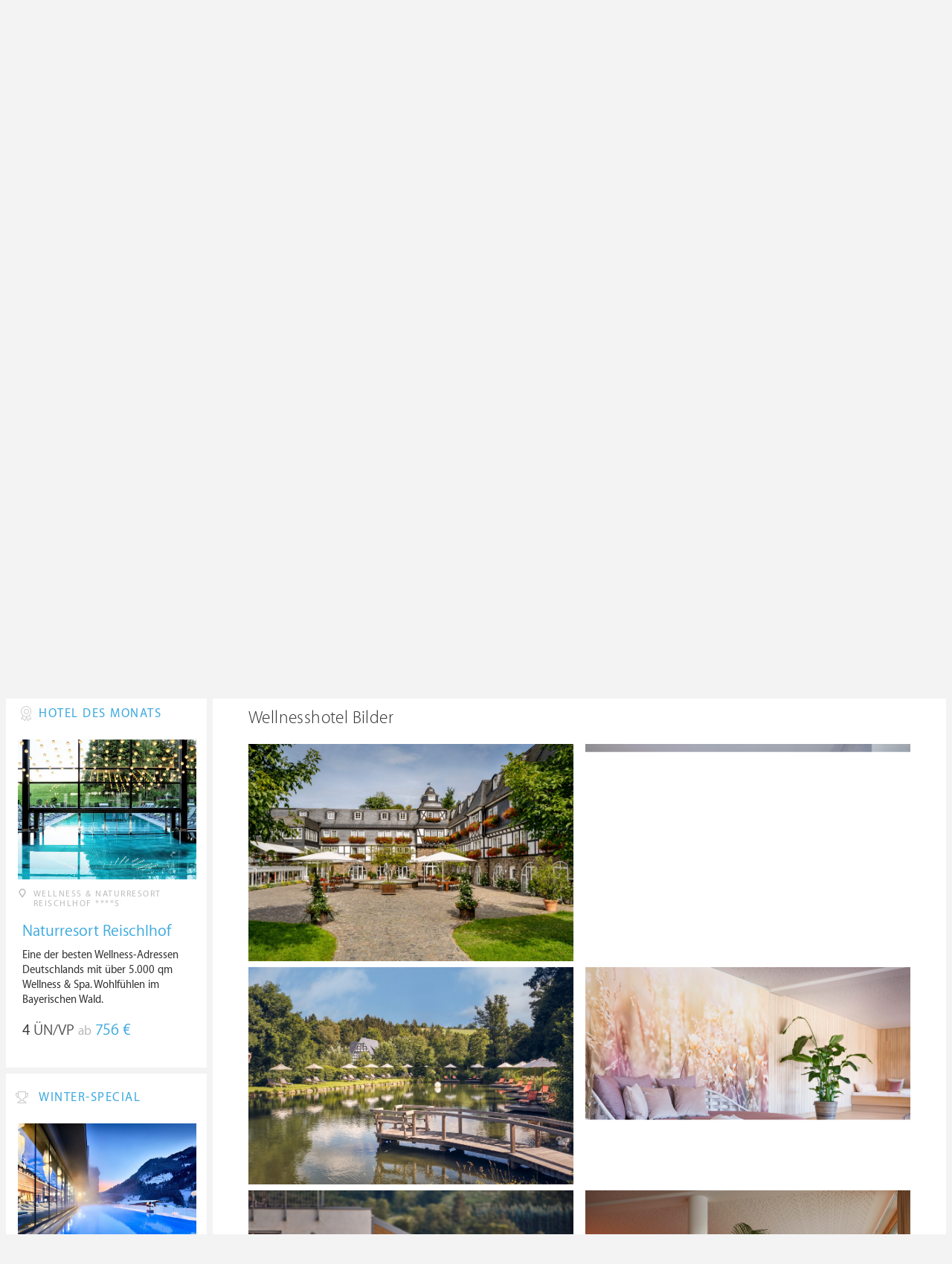

--- FILE ---
content_type: text/html; charset=UTF-8
request_url: https://ch.wellness-heaven.de/wellnesshotel/wellnesshotel-deimann/galerie/
body_size: 11519
content:

<!DOCTYPE html>
<!--[if lt IE 7]>      <html class="no-js lt-ie9 lt-ie8 lt-ie7"> <![endif]-->
<!--[if IE 7]>         <html class="no-js lt-ie9 lt-ie8"> <![endif]-->
<!--[if IE 8]>         <html class="no-js lt-ie9"> <![endif]-->
<!--[if gt IE 8]><!--> 
<html class="no-js" lang="de"> <!--<![endif]-->
  
  <head>
  

<title>Romantik- & Wellnesshotel Deimann » Bilder vom Wellnesshotel</title>
<meta name="description" content="Romantik- & Wellnesshotel Deimann » Bilder vom Wellnesshotel » Schmallenberg » Nordrhein-Westfalen » Deutschland. Detaillierte Wellness Testberichte & Hotel-Bewertungen für den Wellnessurlaub oder ein Wellness Wochenende.">
<meta charset="utf-8">
<meta name="referrer" content="origin">
<meta name="robots" content="index,follow"><base href="https://ch.wellness-heaven.de/" />
<link rel="alternate" hreflang="de" href="https://www.wellness-heaven.de/wellnesshotel/wellnesshotel-deimann/galerie/" />
<link rel="alternate" hreflang="de-CH" href="https://ch.wellness-heaven.de/wellnesshotel/wellnesshotel-deimann/galerie/" />
<link rel="alternate" hreflang="de-AT" href="https://at.wellness-heaven.de/wellnesshotel/wellnesshotel-deimann/galerie/" />
<meta name="viewport" content="width=device-width, initial-scale=1">

	<link rel="stylesheet" href="/css/normalize.min.css">
	<link rel="stylesheet" href="/min/?g=pluginscss">
	<link rel="stylesheet" href="/min/?g=maincss">
    
    <script src="/min/?g=mainjs"></script>
    
<script type="text/javascript">var keyerl = 'AIzaSyCe0pQFa6mU8WzPVd_mgMOMYQewjYtnHBU';</script><script>createCookie('tt','1','30');</script>    
 
	
	<script type="application/ld+json">
	{
  	"@context" : "https://schema.org",
  	"@type" : "WebSite",
  	"name" : "Wellness Heaven",
  	"alternateName" : "Wellness Heaven Hotel Guide",
  	"url" : "https://www.wellness-heaven.de"
	}
	</script>
	<script type="application/ld+json">
    {
      "@context": "https://schema.org",
      "@type": "Organization",
      "url": "https://www.wellness-heaven.de",
      "logo": "https://www.wellness-heaven.de/img/logo.svg"
    }
    </script>
    
    <link rel="icon" href="/favi/favicon.ico">
    <link rel="icon" type="image/png" href="/favi/favicon-32x32.png" sizes="32x32">
    <link rel="icon" type="image/png" href="/favi/favicon-96x96.png" sizes="96x96">
    <link rel="apple-touch-icon" sizes="57x57" href="/favi/apple-touch-icon-57x57.png">
    <link rel="apple-touch-icon" sizes="60x60" href="/favi/apple-touch-icon-60x60.png">
    <link rel="apple-touch-icon" sizes="72x72" href="/favi/apple-touch-icon-72x72.png">
    <link rel="apple-touch-icon" sizes="76x76" href="/favi/apple-touch-icon-76x76.png">
    <link rel="apple-touch-icon" sizes="114x114" href="/favi/apple-touch-icon-114x114.png">
    <link rel="apple-touch-icon" sizes="120x120" href="/favi/apple-touch-icon-120x120.png">
    <link rel="apple-touch-icon" sizes="152x152" href="/favi/apple-touch-icon-152x152.png">
    <link rel="apple-touch-icon" sizes="180x180" href="/favi/apple-touch-icon-180x180.png">
    <link rel="manifest" href="/favi/manifest.json">
    <meta name="msapplication-TileColor" content="#ffffff">
    <meta name="msapplication-TileImage" content="/favi/mstile-144x144.png">
    <meta name="theme-color" content="#ffffff">

    <!--[if lt IE 9]>
        <script src="//html5shiv.googlecode.com/svn/trunk/html5.js"></script>
        <script>window.html5 || document.write('<script src="js/vendor/html5shiv.js"><\/script>')</script>
    <![endif]-->


<meta property="og:image" content="/img/logo.svg"/><meta property="og:title" content="Romantik- & Wellnesshotel Deimann » Bilder vom Wellnesshotel" />
</head>

<body>
    <!--[if lt IE 7]>
      <p class="browsehappy">You are using an <strong>outdated</strong> browser. Please <a href="https://browsehappy.com/">upgrade your browser</a> to improve your experience.</p>
    <![endif]-->


<style>#preLoader{position:fixed;left:0;top:0;right:0;bottom:0;background:rgba(255,255,255,.99);z-index:100500}.preloader-double-torus,.preloader-wrap,.preloader-wrap img{position:absolute;left:0;top:0;bottom:0;right:0;margin:auto}.preloader-double-torus,.preloader-wrap{height:110px;width:110px}.preloader-wrap img{height:70px;width:70px}.preloader-double-torus{border:9px double;border-radius:50%;border-color:rgba(62,170,223,.65) #3eaadf;animation:preloader-spin 570ms infinite linear;-o-animation:preloader-spin 570ms infinite linear;-ms-animation:preloader-spin 570ms infinite linear;-webkit-animation:preloader-spin 570ms infinite linear;-moz-animation:preloader-spin 570ms infinite linear}@keyframes preloader-spin{100%{transform:rotate(360deg)}}@-o-keyframes preloader-spin{100%{-o-transform:rotate(360deg);transform:rotate(360deg)}}@-ms-keyframes preloader-spin{100%{-ms-transform:rotate(360deg);transform:rotate(360deg)}}@-webkit-keyframes preloader-spin{100%{-webkit-transform:rotate(360deg);transform:rotate(360deg)}}@-moz-keyframes preloader-spin{100%{-moz-transform:rotate(360deg);transform:rotate(360deg)}}
</style>

<div id="preLoader">
<div class="preloader-wrap">
  <img src="/img/logo-cloud.svg">
  <div class="preloader-double-torus"></div>
</div>
</div>

    <div id="main">
      <header id="header">
        <div class="main-container">
          <a href="/" class="logo"><img src="/img/logo.svg" alt="Wellness Heaven Logo" class="logosvg"></a>
          <a href="/" id="mob-btn"><div class="menu-burger"><span></span></div></a>

          <nav class="header-menu clearfix">
            <ul class="f-left">
              <li>
                <a href="#">Wellnesshotels <span class="icon-arrow-down-small"></span></a>

                <div class="dropdown">
                  <ul>
                  	<li><a href="/karte/">Wellnesshotel Karte</a></li>
                    <li><a href="/awards/">Wellness Heaven Awards</a></li> 
                    <li><a href="/hotelbewertung/wellness-spa/">Die besten Wellnesshotels</a></li>
                    <li><a href="/wellness/personalisierte-suche/">Personalisierte Hotelsuche</a></li> 
                    <li><a href="/wellness-angebote/top/">Wellness Angebote</a></li> 
                    <li><a href="/wellness/pressemeldungen/">Presse</a></li>
                    <li><a href="/wellness/wellness-gewinnspiel/">Gewinnspiel</a></li>
                    
                  </ul>
                </div>
              </li>
              <li>
                <a href="#">Hotelbewertungen <span class="icon-arrow-down-small"></span></a>

                <div class="dropdown">
                  <ul>
                    <li><a href="/wellness/testbericht-kriterien/">Test-Kriterien</a></li>
                    <li><a href="/wellness/bewertungsalgorithmus/">Bewertungs-Algorithmus</a></li>
                    <li><a href="/wellness/testbericht-experten/">Hoteltester</a></li>
                    <li><a href="/magazin/">Magazin</a></li>
                    <li><a href="/wellness/hoteltesterin-kolumne/">Hoteltesterin Kolumne</a></li>
                    <li><a href="/wellness/wellnessfuehrer-willkommen/">Wellness Heaven</a></li>
                    <li><a href="/wellness/testbericht-philosophie/">Philosophie</a></li>
                    <li><a href="/wellness/listing-varianten/">Listing Varianten</a></li>
                  </ul>
                </div>
              </li>
            </ul>

            <a href="#" id="search-btn"><span class="icon-search"></span></a>

            <div class="f-right" id="searchbox">
              <input id="search" type="text" placeholder="Suche"/>
              <span class="icon-search"></span>
              <a href="#" class="close"><span class="icon-close"></span></a>
                <div id="search-prompter" class="search-prompter"></div>
              </div>

              <div class="f-right like-box-container">
                <a href="#" class="like-block"><i class="icon-heart-full"></i><span id="likeCount">0</span></a>

                <div class="likebox-dropdown" style="display:none;">
                  <div class="likebox-wrap mCustomScrollbar " style="display:none;">
                    <a href="/wellness/merkzettel/" class="btn btn-blue-full">
                      <span class="icon-plane"></span>Anfrage an alle
                    </a>
                    <div class="ui-likebox-msg">Ihre Favoriten-Liste ist leer.</div>
                    <ul id="likeBox" class="ui-autocomplete ui-menu">
                      <li class="ui-hotels-title" style="display:none">
                        <span class="cati">Hotels</span>
                        <span class="cati" id="hotelsCount"></span>
                      </li>
                      <li id="uiHotelsList"></li>

                      <li class="ui-angebote-title" style="display:none">
                        <span class="cati">Angebote</span>
                        <span class="cati" id="angeboteCont"></span>
                      </li>
                      <li id="uiAngeboteList"></li>
                    </ul>
                  </div>
                </div>

              </div> <!-- .like-box-container -->

            </div>
          </nav>
        </div>
      </header><!--END Eheader-->


<div class="main-slider-wrap">

<div class="likerswipe">
<a href="#menu" id="menu-link-btn"><span class="icon-menu"></span> Infos</a>
<div class="cont"><a href="#" class="like slideLike" data-id="h595"><span class="icon-heart"></span></a></div>
</div>

<div id="swipero" class="swiper mainswiper">
<div class="swiper-wrapper">    

<div class="swiper-slide">
<img class="swiper-lazy" data-src="https://www.wellness-heaven.de/guide/wellnesshotel-deimann/wellnesshotel-deimann_gr.jpg" alt="Romantik- & Wellnesshotel Deimann Bilder | Bild 1">
<div class="swiper-lazy-preloader swiper-lazy-preloader-white"></div>
</div>

<div class="swiper-slide">
<img class="swiper-lazy" data-src="https://www.wellness-heaven.de/guide/wellnesshotel-deimann/data/image/wellnesshotel-deimann-640aea10a1b70.jpeg" alt="Romantik- & Wellnesshotel Deimann Bilder | Bild 2">
<div class="swiper-lazy-preloader swiper-lazy-preloader-white"></div>
</div>

<div class="swiper-slide">
<img class="swiper-lazy" data-src="https://www.wellness-heaven.de/guide/wellnesshotel-deimann/data/image/wellnesshotel-deimann-60caf73fa3672.jpeg" alt="Romantik- & Wellnesshotel Deimann Bilder | Bild 3">
<div class="swiper-lazy-preloader swiper-lazy-preloader-white"></div>
</div>

<div class="swiper-slide">
<img class="swiper-lazy" data-src="https://www.wellness-heaven.de/guide/wellnesshotel-deimann/data/image/wellnesshotel-deimann-68678a979f2a5.jpeg" alt="Romantik- & Wellnesshotel Deimann Bilder | Bild 4">
<div class="swiper-lazy-preloader swiper-lazy-preloader-white"></div>
</div>

<div class="swiper-slide">
<img class="swiper-lazy" data-src="https://www.wellness-heaven.de/guide/wellnesshotel-deimann/data/image/wellnesshotel-deimann-640ae9ec6c2d5.jpeg" alt="Romantik- & Wellnesshotel Deimann Bilder | Bild 5">
<div class="swiper-lazy-preloader swiper-lazy-preloader-white"></div>
</div>

<div class="swiper-slide">
<img class="swiper-lazy" data-src="https://www.wellness-heaven.de/guide/wellnesshotel-deimann/data/image/wellnesshotel-deimann-68678c18ef7b3.jpeg" alt="Romantik- & Wellnesshotel Deimann Bilder | Bild 6">
<div class="swiper-lazy-preloader swiper-lazy-preloader-white"></div>
</div>

<div class="swiper-slide">
<img class="swiper-lazy" data-src="https://www.wellness-heaven.de/guide/wellnesshotel-deimann/data/image/wellnesshotel-deimann-640ae9ec5fa0c.jpeg" alt="Romantik- & Wellnesshotel Deimann Bilder | Bild 7">
<div class="swiper-lazy-preloader swiper-lazy-preloader-white"></div>
</div>

<div class="swiper-slide">
<img class="swiper-lazy" data-src="https://www.wellness-heaven.de/guide/wellnesshotel-deimann/data/image/wellnesshotel-deimann-640aea0159911.jpeg" alt="Romantik- & Wellnesshotel Deimann Bilder | Bild 8">
<div class="swiper-lazy-preloader swiper-lazy-preloader-white"></div>
</div>

<div class="swiper-slide">
<img class="swiper-lazy" data-src="https://www.wellness-heaven.de/guide/wellnesshotel-deimann/data/image/wellnesshotel-deimann-5bbc84873f36d.jpeg" alt="Romantik- & Wellnesshotel Deimann Bilder | Bild 9">
<div class="swiper-lazy-preloader swiper-lazy-preloader-white"></div>
</div>

<div class="swiper-slide">
<img class="swiper-lazy" data-src="https://www.wellness-heaven.de/guide/wellnesshotel-deimann/data/image/wellnesshotel-deimann-685e70d1ef968.jpeg" alt="Romantik- & Wellnesshotel Deimann Bilder | Bild 10">
<div class="swiper-lazy-preloader swiper-lazy-preloader-white"></div>
</div>

<div class="swiper-slide">
<img class="swiper-lazy" data-src="https://www.wellness-heaven.de/guide/wellnesshotel-deimann/data/image/wellnesshotel-deimann-5a4cf95b44103.jpeg" alt="Romantik- & Wellnesshotel Deimann Bilder | Bild 11">
<div class="swiper-lazy-preloader swiper-lazy-preloader-white"></div>
</div>

<div class="swiper-slide">
<img class="swiper-lazy" data-src="https://www.wellness-heaven.de/guide/wellnesshotel-deimann/data/image/wellnesshotel-deimann-640ae9f4eef20.jpeg" alt="Romantik- & Wellnesshotel Deimann Bilder | Bild 12">
<div class="swiper-lazy-preloader swiper-lazy-preloader-white"></div>
</div>

<div class="swiper-slide">
<img class="swiper-lazy" data-src="https://www.wellness-heaven.de/guide/wellnesshotel-deimann/data/image/wellnesshotel-deimann-60caf78e8a49b.jpeg" alt="Romantik- & Wellnesshotel Deimann Bilder | Bild 13">
<div class="swiper-lazy-preloader swiper-lazy-preloader-white"></div>
</div>

<div class="swiper-slide">
<img class="swiper-lazy" data-src="https://www.wellness-heaven.de/guide/wellnesshotel-deimann/data/image/wellnesshotel-deimann-68678cb8687c6.jpeg" alt="Romantik- & Wellnesshotel Deimann Bilder | Bild 14">
<div class="swiper-lazy-preloader swiper-lazy-preloader-white"></div>
</div>

<div class="swiper-slide">
<img class="swiper-lazy" data-src="https://www.wellness-heaven.de/guide/wellnesshotel-deimann/data/image/wellnesshotel-deimann-5d82407175c8b.jpeg" alt="Romantik- & Wellnesshotel Deimann Bilder | Bild 15">
<div class="swiper-lazy-preloader swiper-lazy-preloader-white"></div>
</div>

<div class="swiper-slide">
<img class="swiper-lazy" data-src="https://www.wellness-heaven.de/guide/wellnesshotel-deimann/data/image/wellnesshotel-deimann-5a4cf95aaf4ee.jpeg" alt="Romantik- & Wellnesshotel Deimann Bilder | Bild 16">
<div class="swiper-lazy-preloader swiper-lazy-preloader-white"></div>
</div>

<div class="swiper-slide">
<img class="swiper-lazy" data-src="https://www.wellness-heaven.de/guide/wellnesshotel-deimann/data/image/wellnesshotel-deimann-5bbc86e6c6e44.jpeg" alt="Romantik- & Wellnesshotel Deimann Bilder | Bild 17">
<div class="swiper-lazy-preloader swiper-lazy-preloader-white"></div>
</div>

<div class="swiper-slide">
<img class="swiper-lazy" data-src="https://www.wellness-heaven.de/guide/wellnesshotel-deimann/data/image/wellnesshotel-deimann-65a69be35a097.jpeg" alt="Romantik- & Wellnesshotel Deimann Bilder | Bild 18">
<div class="swiper-lazy-preloader swiper-lazy-preloader-white"></div>
</div>

<div class="swiper-slide">
<img class="swiper-lazy" data-src="https://www.wellness-heaven.de/guide/wellnesshotel-deimann/data/image/wellnesshotel-deimann-5bbc86ba9df65.jpeg" alt="Romantik- & Wellnesshotel Deimann Bilder | Bild 19">
<div class="swiper-lazy-preloader swiper-lazy-preloader-white"></div>
</div>

<div class="swiper-slide">
<img class="swiper-lazy" data-src="https://www.wellness-heaven.de/guide/wellnesshotel-deimann/data/image/wellnesshotel-deimann-65a69bcfa3fa2.jpeg" alt="Romantik- & Wellnesshotel Deimann Bilder | Bild 20">
<div class="swiper-lazy-preloader swiper-lazy-preloader-white"></div>
</div>

<div class="swiper-slide">
<img class="swiper-lazy" data-src="https://www.wellness-heaven.de/guide/wellnesshotel-deimann/data/image/wellnesshotel-deimann-60caf7c0c62ac.jpeg" alt="Romantik- & Wellnesshotel Deimann Bilder | Bild 21">
<div class="swiper-lazy-preloader swiper-lazy-preloader-white"></div>
</div>

<div class="swiper-slide">
<img class="swiper-lazy" data-src="https://www.wellness-heaven.de/guide/wellnesshotel-deimann/data/image/wellnesshotel-deimann-6867896932fa2.jpeg" alt="Romantik- & Wellnesshotel Deimann Bilder | Bild 22">
<div class="swiper-lazy-preloader swiper-lazy-preloader-white"></div>
</div>

<div class="swiper-slide">
<img class="swiper-lazy" data-src="https://www.wellness-heaven.de/guide/wellnesshotel-deimann/data/image/wellnesshotel-deimann-640aea35188e9.jpeg" alt="Romantik- & Wellnesshotel Deimann Bilder | Bild 23">
<div class="swiper-lazy-preloader swiper-lazy-preloader-white"></div>
</div>

<div class="swiper-slide">
<img class="swiper-lazy" data-src="https://www.wellness-heaven.de/guide/wellnesshotel-deimann/data/image/wellnesshotel-deimann-640aea7445afb.jpeg" alt="Romantik- & Wellnesshotel Deimann Bilder | Bild 24">
<div class="swiper-lazy-preloader swiper-lazy-preloader-white"></div>
</div>

<div class="swiper-slide">
<img class="swiper-lazy" data-src="https://www.wellness-heaven.de/guide/wellnesshotel-deimann/data/image/wellnesshotel-deimann-67bc7bf9f3b40.jpeg" alt="Romantik- & Wellnesshotel Deimann Bilder | Bild 25">
<div class="swiper-lazy-preloader swiper-lazy-preloader-white"></div>
</div>

<div class="swiper-slide">
<img class="swiper-lazy" data-src="https://www.wellness-heaven.de/guide/wellnesshotel-deimann/data/image/wellnesshotel-deimann-640aea7c28a35.jpeg" alt="Romantik- & Wellnesshotel Deimann Bilder | Bild 26">
<div class="swiper-lazy-preloader swiper-lazy-preloader-white"></div>
</div>

<div class="swiper-slide">
<img class="swiper-lazy" data-src="https://www.wellness-heaven.de/guide/wellnesshotel-deimann/data/image/wellnesshotel-deimann-640aea62b8c00.jpeg" alt="Romantik- & Wellnesshotel Deimann Bilder | Bild 27">
<div class="swiper-lazy-preloader swiper-lazy-preloader-white"></div>
</div>

<div class="swiper-slide">
<img class="swiper-lazy" data-src="https://www.wellness-heaven.de/guide/wellnesshotel-deimann/data/image/wellnesshotel-deimann-61166a6f9a73a.jpeg" alt="Romantik- & Wellnesshotel Deimann Bilder | Bild 28">
<div class="swiper-lazy-preloader swiper-lazy-preloader-white"></div>
</div>

<div class="swiper-slide">
<img class="swiper-lazy" data-src="https://www.wellness-heaven.de/guide/wellnesshotel-deimann/data/image/wellnesshotel-deimann-6867898e2b314.jpeg" alt="Romantik- & Wellnesshotel Deimann Bilder | Bild 29">
<div class="swiper-lazy-preloader swiper-lazy-preloader-white"></div>
</div>

<div class="swiper-slide">
<img class="swiper-lazy" data-src="https://www.wellness-heaven.de/guide/wellnesshotel-deimann/data/image/wellnesshotel-deimann-640aeada84c77.jpeg" alt="Romantik- & Wellnesshotel Deimann Bilder | Bild 30">
<div class="swiper-lazy-preloader swiper-lazy-preloader-white"></div>
</div>

<div class="swiper-slide">
<img class="swiper-lazy" data-src="https://www.wellness-heaven.de/guide/wellnesshotel-deimann/data/image/wellnesshotel-deimann-68678e313b3b9.jpeg" alt="Romantik- & Wellnesshotel Deimann Bilder | Bild 31">
<div class="swiper-lazy-preloader swiper-lazy-preloader-white"></div>
</div>

<div class="swiper-slide">
<img class="swiper-lazy" data-src="https://www.wellness-heaven.de/guide/wellnesshotel-deimann/data/image/wellnesshotel-deimann-640aeaecdbc21.jpeg" alt="Romantik- & Wellnesshotel Deimann Bilder | Bild 32">
<div class="swiper-lazy-preloader swiper-lazy-preloader-white"></div>
</div>

<div class="swiper-slide">
<img class="swiper-lazy" data-src="https://www.wellness-heaven.de/guide/wellnesshotel-deimann/data/image/wellnesshotel-deimann-640aeb8ab0894.jpeg" alt="Romantik- & Wellnesshotel Deimann Bilder | Bild 33">
<div class="swiper-lazy-preloader swiper-lazy-preloader-white"></div>
</div>

<div class="swiper-slide">
<img class="swiper-lazy" data-src="https://www.wellness-heaven.de/guide/wellnesshotel-deimann/data/image/wellnesshotel-deimann-640aebc1da589.jpeg" alt="Romantik- & Wellnesshotel Deimann Bilder | Bild 34">
<div class="swiper-lazy-preloader swiper-lazy-preloader-white"></div>
</div>

<div class="swiper-slide">
<img class="swiper-lazy" data-src="https://www.wellness-heaven.de/guide/wellnesshotel-deimann/data/image/wellnesshotel-deimann-65a69b7aa6395.jpeg" alt="Romantik- & Wellnesshotel Deimann Bilder | Bild 35">
<div class="swiper-lazy-preloader swiper-lazy-preloader-white"></div>
</div>

<div class="swiper-slide">
<img class="swiper-lazy" data-src="https://www.wellness-heaven.de/guide/wellnesshotel-deimann/data/image/wellnesshotel-deimann-640aea1f490a5.jpeg" alt="Romantik- & Wellnesshotel Deimann Bilder | Bild 36">
<div class="swiper-lazy-preloader swiper-lazy-preloader-white"></div>
</div>

<div class="swiper-slide">
<img class="swiper-lazy" data-src="https://www.wellness-heaven.de/guide/wellnesshotel-deimann/data/image/wellnesshotel-deimann-67bc7974558ce.jpeg" alt="Romantik- & Wellnesshotel Deimann Bilder | Bild 37">
<div class="swiper-lazy-preloader swiper-lazy-preloader-white"></div>
</div>

<div class="swiper-slide video-slide">
<img class="video-thumbnail swiper-lazy" data-src="https://i.ytimg.com/vi/gilZvIZEAeQ/hqdefault.jpg" data-id="gilZvIZEAeQ" alt="Video Thumbnail">
<div class="play-button"></div>
<div class="swiper-lazy-preloader swiper-lazy-preloader-white"></div>
</div>

</div>
<div class="swiper-button-next"><i class="icon-arrow-right"></i></div>
<div class="swiper-button-prev"><i class="icon-arrow-left"></i></div>
</div>
     
</div>

      <nav id="menu">
      <ul>
        <li>
          <a href="/wellnesshotel/wellnesshotel-deimann/">Infos</a>
          <ul>
            	<li><a href="/wellnesshotel/wellnesshotel-deimann/"><span class="icon-home"></span> Hotel Home</a></li>
            	<li><a href=/wellnesshotel/wellnesshotel-deimann/wellness-erlebnisse/>User Bewertungen</a></li>
            	<li><a href="/wellnesshotel/wellnesshotel-deimann/wetter/">Wetter</a></li>
            	<li><a href="/wellnesshotel/wellnesshotel-deimann/anwendungen/">Wellness-Bereich</a></li>
        	</ul>
        </li>

        <li>
          		<a href="/wellnesshotel/wellnesshotel-deimann/testbericht-wellness/">Bewertung</a>
              <ul>
            	<li><a href=/wellnesshotel/wellnesshotel-deimann/testbericht-wellness/>Wellness & Spa</a></li>
    			<li><a href=/wellnesshotel/wellnesshotel-deimann/testbericht-kulinarik/>Kulinarik & Gourmet</a></li>
    			<li><a href=/wellnesshotel/wellnesshotel-deimann/testbericht-zimmer/>Zimmer & Suiten</a></li>
    			<li><a href=/wellnesshotel/wellnesshotel-deimann/testbericht-lage/>Lage & Umgebung</a></li>
    			<li><a href=/wellnesshotel/wellnesshotel-deimann/testbericht-service/>Service & Extras</a></li>
        	</ul>
              </li>
		
        <li><a href="/wellnesshotel/wellnesshotel-deimann/galerie/">Fotos</a></li>
        <li><a href=# last=37 class="vid">Video</a></li>
        <li><a href="/wellnesshotel/wellnesshotel-deimann/lage/">Lage</a></li>
         <li>
         	 <a href="#">Angebote</a>
			<ul><li class="ui-autocomplete-category arrow-white">Jetzt aktiv</li><li><a href=/wellnesshotel/wellnesshotel-deimann/angebot/8859/>Golftrip al gusto</a></li><li><a href=/wellnesshotel/wellnesshotel-deimann/angebot/11223/>Kleine Auszeit</a></li><li class="ui-autocomplete-category arrow-white" style="margin-top:15px;">In Zukunft aktiv</li><li><a rel=nofollow href=/wellnesshotel/wellnesshotel-deimann/angebot/9913/>Deimann Wanderwoche</a></li></ul>
        	</li>
        
      </ul>
    </nav><!--END #menu-->

      <div class="main-container l-aside-wrap clearfix left-aside-main hotel-item">

        <div class="eRowFluid_dynamic f-right">
          <div id="mainContWrap">

          <ul class="hotel-item-menu">
            <li>
              <a href="/wellnesshotel/wellnesshotel-deimann/"><span>Infos <i class="icon-arrow-down-small"></i></span></a>

              <div class="dropdown">
                <ul>
            	<li><a href="/wellnesshotel/wellnesshotel-deimann/"><span class="icon-home"></span> Hotel Home</a></li>
            	<li><a href=/wellnesshotel/wellnesshotel-deimann/wellness-erlebnisse/>User Bewertungen</a></li>
            	<li><a href="/wellnesshotel/wellnesshotel-deimann/wetter/">Wetter</a></li>
            	<li><a href="/wellnesshotel/wellnesshotel-deimann/anwendungen/">Wellness-Bereich</a></li>
        	</ul>
              </div>
            </li>
            
            <li>
              <a href="/wellnesshotel/wellnesshotel-deimann/testbericht-wellness/"><span>Bewertung <i class="icon-arrow-down-small"></i></span></a>
              <div class="dropdown">
              <ul>
            	<li><a href=/wellnesshotel/wellnesshotel-deimann/testbericht-wellness/>Wellness & Spa</a></li>
    			<li><a href=/wellnesshotel/wellnesshotel-deimann/testbericht-kulinarik/>Kulinarik & Gourmet</a></li>
    			<li><a href=/wellnesshotel/wellnesshotel-deimann/testbericht-zimmer/>Zimmer & Suiten</a></li>
    			<li><a href=/wellnesshotel/wellnesshotel-deimann/testbericht-lage/>Lage & Umgebung</a></li>
    			<li><a href=/wellnesshotel/wellnesshotel-deimann/testbericht-service/>Service & Extras</a></li>
        	</ul>
              </div>
            </li>
            
                
            <li class="active"><a href="/wellnesshotel/wellnesshotel-deimann/galerie/"><span>Fotos</span></a></li>
            <li><a href=# last=37 class="vid"><span>Video</span></a></li>
            <li><a href="/wellnesshotel/wellnesshotel-deimann/lage/"><span>Lage</span></a></li>
             <li>
              <a href="#" onclick="return false;"><span>Angebote <i class="icon-arrow-down-small"></i></span></a>
              
              <div class="dropdown">
                <ul><li class="ui-autocomplete-category arrow-white">Jetzt aktiv</li><li><a href=/wellnesshotel/wellnesshotel-deimann/angebot/8859/>Golftrip al gusto</a></li><li><a href=/wellnesshotel/wellnesshotel-deimann/angebot/11223/>Kleine Auszeit</a></li><li class="ui-autocomplete-category arrow-white" style="margin-top:15px;">In Zukunft aktiv</li><li><a rel=nofollow href=/wellnesshotel/wellnesshotel-deimann/angebot/9913/>Deimann Wanderwoche</a></li></ul>
              </div>
            </li> 
          </ul>
 <div class="table-block-row" itemscope="" itemtype="https://schema.org/Hotel">
            <div class="col left-block item-header">
              <h1 class="article-title" itemprop="name">Romantik- & Wellnesshotel Deimann</h1>
              <meta itemprop="image" content="https://www.wellness-heaven.de/guide/wellnesshotel-deimann/wellnesshotel-deimann_gr.jpg">
              <meta itemprop="address" content="Alte Handelsstr. 5, 57392 Schmallenberg, Nordrhein-Westfalen, Deutschland">
              <meta itemprop="telephone" content="02975 810"> <meta itemprop="faxNumber" content="02975 81 289">
<meta itemprop="priceRange" content="Ab 248 €"> 
             <ul class="breadcrumbs">
                <li><span class="icon-location"></span>Schmallenberg</li>
                <li>></li>
                <li><a href="/wellnesshotels/deutschland/nordrhein-westfalen/">Nordrhein-Westfalen</a></li>
                <li>></li>
                <li><a href="/wellnesshotels/deutschland/">Deutschland</a></li>
              </ul>

              <div class="clearfix">

                <div class="f-left">
<a href="/wellnesshotel/wellnesshotel-deimann/buchung/" id="buchi" class="btn btn-blue-full"><span class="icon-checkin"></span>Preise</a><a href="/wellnesshotel/wellnesshotel-deimann/anfrage/" id="anfr" class="btn btn-blue-full"><span class="icon-plane"></span>Anfrage</a><a href="/out.php?is=87CIoi0Ku9DW5m5WidRtlHM7J6ImvDeg3DhEuLVf6&h=wellnesshotel-deimann" rel=nofollow target=_blank id="webs" class="btn btn-blue-full"><span class="icon-globe"></span>Website</a>

  <script>
  function createCookie(name, value, days) {
    var expires;
    if (days) {
        var date = new Date();
        date.setTime(date.getTime() + (days * 24 * 60 * 60 * 1000));
        expires = '; expires=' + date.toGMTString();
    }
    else {
        expires = '';
    }
    document.cookie = name + '=' + value + expires + '; path=/';
}

  var newurl = '/web/wellnesshotel-deimann/';
    var receiveMessage = function (evt) {
      if (evt.data === 'MM:3PCunsupported') {
        // unsupported
        createCookie('red', '0', '30');
      } else if (evt.data === 'MM:3PCsupported') {
        // 3rd party cookies allowed
        createCookie('red', '1', '30');
 		$(document).ready(function() {
  		$('#webs').attr('href', newurl);
  		});
        
      }
    };
    window.addEventListener("message", receiveMessage, false);
  </script>
  
 <div id="url-wrapper" style="display:none"></div>
 <script>
  var wrapper = jQuery('#url-wrapper');
   jQuery('<iframe>', {
        src: 'https://www.wellness-heaven.net/3rd-test/start.html',
        id:  'url',
        frameborder: 0
    }).appendTo(wrapper);
  </script>
  
</div>
                <a href="/wellnesshotel/wellnesshotel-deimann/testbericht-wellness/">
                  <div class="progress-block f-right" data-progress="74" itemprop="aggregateRating" itemscope itemtype="https://schema.org/AggregateRating">
                    <p itemprop="ratingValue"><span>9.</span>22</p>
					<meta itemprop="worstRating" content="1"><meta itemprop="bestRating" content="10">
					<meta itemprop="reviewCount" content="5">
                    <div class="progress"><div></div></div>
                  </div>
                </a>
              </div>
            </div><!--END .item-header-->

 			<div class="col right-block">
              <ul class="chart-block">
      
                <li>
                  <a href="/wellnesshotel/wellnesshotel-deimann/testbericht-wellness/" class="link-to"></a><p>Wellness</p>
                  <div class="progress-wrap" data-progress="68.333333333333">
                    <div class="progress"><div></div></div>
                    <p><span>9.</span>05</p>
                  </div>
                </li>
      
                <li>
                  <a href="/wellnesshotel/wellnesshotel-deimann/testbericht-kulinarik/" class="link-to"></a><p>Kulinarik</p>
                  <div class="progress-wrap" data-progress="91.666666666667">
                    <div class="progress"><div></div></div>
                    <p><span>9.</span>75</p>
                  </div>
                </li>
      
                <li>
                  <a href="/wellnesshotel/wellnesshotel-deimann/testbericht-zimmer/" class="link-to"></a><p>Zimmer</p>
                  <div class="progress-wrap" data-progress="65.333333333333">
                    <div class="progress"><div></div></div>
                    <p><span>8.</span>96</p>
                  </div>
                </li>
      
                <li>
                  <a href="/wellnesshotel/wellnesshotel-deimann/testbericht-lage/" class="link-to"></a><p>Lage</p>
                  <div class="progress-wrap" data-progress="69">
                    <div class="progress"><div></div></div>
                    <p><span>9.</span>07</p>
                  </div>
                </li>
      
                <li>
                  <a href="/wellnesshotel/wellnesshotel-deimann/testbericht-service/" class="link-to"></a><p>Service</p>
                  <div class="progress-wrap" data-progress="76">
                    <div class="progress"><div></div></div>
                    <p><span>9.</span>28</p>
                  </div>
                </li>

			</ul>
            </div><!--END .chart-block-->
          </div><!--END .table-block-row-->

          <div class="item-mob-progress-block clearfix">
            <div class="sub-wrap">
                <a href="/wellnesshotel/wellnesshotel-deimann/testbericht-wellness/">
                  <div class="progress-block f-left" data-progress="74">
                    <p><span>9.</span>22</p>

                  <div class="progress"><div></div></div>
                </div>
              </a>

              <a href="/wellnesshotel/wellnesshotel-deimann/testbericht-wellness/" class="btn btn-blue-full f-right"><span class="icon-book"></span> Testbericht</a>
            </div>
          </div>
<div class="text-page gallery-wrap">
    			<h2 class="article-title-2" id="scrollbilder">Wellnesshotel Bilder</h2>
    			<script> mobilescroll('#scrollbilder'); </script>
  				<div class="gallery-container"><div class="gallery-item"><a class="imgcollage" data-fancybox="gallery" href="https://www.wellness-heaven.de/guide/wellnesshotel-deimann/data/image/wellnesshotel-deimann-640aea10a1b70.jpeg" ><img class="lazy iecrop" data-src="https://www.wellness-heaven.de/guide/wellnesshotel-deimann/data/image/wellnesshotel-deimann-640aea10a1b70.jpeg" alt="Romantik- & Wellnesshotel Deimann Bilder | Bild 1"  /></a></div><div class="gallery-item"><a class="imgcollage" data-fancybox="gallery" href="https://www.wellness-heaven.de/guide/wellnesshotel-deimann/data/image/wellnesshotel-deimann-60caf73fa3672.jpeg" ><img class="lazy iecrop" data-src="https://www.wellness-heaven.de/guide/wellnesshotel-deimann/data/image/wellnesshotel-deimann-60caf73fa3672.jpeg" alt="Romantik- & Wellnesshotel Deimann Bilder | Bild 2"  /></a></div><div class="gallery-item"><a class="imgcollage" data-fancybox="gallery" href="https://www.wellness-heaven.de/guide/wellnesshotel-deimann/data/image/wellnesshotel-deimann-68678a979f2a5.jpeg" ><img class="lazy iecrop" data-src="https://www.wellness-heaven.de/guide/wellnesshotel-deimann/data/image/wellnesshotel-deimann-68678a979f2a5.jpeg" alt="Romantik- & Wellnesshotel Deimann Bilder | Bild 3"  /></a></div><div class="gallery-item"><a class="imgcollage" data-fancybox="gallery" href="https://www.wellness-heaven.de/guide/wellnesshotel-deimann/data/image/wellnesshotel-deimann-640ae9ec6c2d5.jpeg" ><img class="lazy iecrop" data-src="https://www.wellness-heaven.de/guide/wellnesshotel-deimann/data/image/wellnesshotel-deimann-640ae9ec6c2d5.jpeg" alt="Romantik- & Wellnesshotel Deimann Bilder | Bild 4"  /></a></div><div class="gallery-item"><a class="imgcollage" data-fancybox="gallery" href="https://www.wellness-heaven.de/guide/wellnesshotel-deimann/data/image/wellnesshotel-deimann-68678c18ef7b3.jpeg" ><img class="lazy iecrop" data-src="https://www.wellness-heaven.de/guide/wellnesshotel-deimann/data/image/wellnesshotel-deimann-68678c18ef7b3.jpeg" alt="Romantik- & Wellnesshotel Deimann Bilder | Bild 5"  /></a></div><div class="gallery-item"><a class="imgcollage" data-fancybox="gallery" href="https://www.wellness-heaven.de/guide/wellnesshotel-deimann/data/image/wellnesshotel-deimann-640ae9ec5fa0c.jpeg" ><img class="lazy iecrop" data-src="https://www.wellness-heaven.de/guide/wellnesshotel-deimann/data/image/wellnesshotel-deimann-640ae9ec5fa0c.jpeg" alt="Romantik- & Wellnesshotel Deimann Bilder | Bild 6"  /></a></div><div class="gallery-item"><a class="imgcollage" data-fancybox="gallery" href="https://www.wellness-heaven.de/guide/wellnesshotel-deimann/data/image/wellnesshotel-deimann-640aea0159911.jpeg" ><img class="lazy iecrop" data-src="https://www.wellness-heaven.de/guide/wellnesshotel-deimann/data/image/wellnesshotel-deimann-640aea0159911.jpeg" alt="Romantik- & Wellnesshotel Deimann Bilder | Bild 7"  /></a></div><div class="gallery-item"><a class="imgcollage" data-fancybox="gallery" href="https://www.wellness-heaven.de/guide/wellnesshotel-deimann/data/image/wellnesshotel-deimann-5bbc84873f36d.jpeg" ><img class="lazy iecrop" data-src="https://www.wellness-heaven.de/guide/wellnesshotel-deimann/data/image/wellnesshotel-deimann-5bbc84873f36d.jpeg" alt="Romantik- & Wellnesshotel Deimann Bilder | Bild 8"  /></a></div><div class="gallery-item"><a class="imgcollage" data-fancybox="gallery" href="https://www.wellness-heaven.de/guide/wellnesshotel-deimann/data/image/wellnesshotel-deimann-685e70d1ef968.jpeg" ><img class="lazy iecrop" data-src="https://www.wellness-heaven.de/guide/wellnesshotel-deimann/data/image/wellnesshotel-deimann-685e70d1ef968.jpeg" alt="Romantik- & Wellnesshotel Deimann Bilder | Bild 9"  /></a></div><div class="gallery-item"><a class="imgcollage" data-fancybox="gallery" href="https://www.wellness-heaven.de/guide/wellnesshotel-deimann/data/image/wellnesshotel-deimann-5a4cf95b44103.jpeg" ><img class="lazy iecrop" data-src="https://www.wellness-heaven.de/guide/wellnesshotel-deimann/data/image/wellnesshotel-deimann-5a4cf95b44103.jpeg" alt="Romantik- & Wellnesshotel Deimann Bilder | Bild 10"  /></a></div><div class="gallery-item"><a class="imgcollage" data-fancybox="gallery" href="https://www.wellness-heaven.de/guide/wellnesshotel-deimann/data/image/wellnesshotel-deimann-640ae9f4eef20.jpeg" ><img class="lazy iecrop" data-src="https://www.wellness-heaven.de/guide/wellnesshotel-deimann/data/image/wellnesshotel-deimann-640ae9f4eef20.jpeg" alt="Romantik- & Wellnesshotel Deimann Bilder | Bild 11"  /></a></div><div class="gallery-item"><a class="imgcollage" data-fancybox="gallery" href="https://www.wellness-heaven.de/guide/wellnesshotel-deimann/data/image/wellnesshotel-deimann-60caf78e8a49b.jpeg" ><img class="lazy iecrop" data-src="https://www.wellness-heaven.de/guide/wellnesshotel-deimann/data/image/wellnesshotel-deimann-60caf78e8a49b.jpeg" alt="Romantik- & Wellnesshotel Deimann Bilder | Bild 12"  /></a></div><div class="gallery-item"><a class="imgcollage" data-fancybox="gallery" href="https://www.wellness-heaven.de/guide/wellnesshotel-deimann/data/image/wellnesshotel-deimann-68678cb8687c6.jpeg" ><img class="lazy iecrop" data-src="https://www.wellness-heaven.de/guide/wellnesshotel-deimann/data/image/wellnesshotel-deimann-68678cb8687c6.jpeg" alt="Romantik- & Wellnesshotel Deimann Bilder | Bild 13"  /></a></div><div class="gallery-item"><a class="imgcollage" data-fancybox="gallery" href="https://www.wellness-heaven.de/guide/wellnesshotel-deimann/data/image/wellnesshotel-deimann-5d82407175c8b.jpeg" ><img class="lazy iecrop" data-src="https://www.wellness-heaven.de/guide/wellnesshotel-deimann/data/image/wellnesshotel-deimann-5d82407175c8b.jpeg" alt="Romantik- & Wellnesshotel Deimann Bilder | Bild 14"  /></a></div><div class="gallery-item"><a class="imgcollage" data-fancybox="gallery" href="https://www.wellness-heaven.de/guide/wellnesshotel-deimann/data/image/wellnesshotel-deimann-5a4cf95aaf4ee.jpeg" ><img class="lazy iecrop" data-src="https://www.wellness-heaven.de/guide/wellnesshotel-deimann/data/image/wellnesshotel-deimann-5a4cf95aaf4ee.jpeg" alt="Romantik- & Wellnesshotel Deimann Bilder | Bild 15"  /></a></div><div class="gallery-item"><a class="imgcollage" data-fancybox="gallery" href="https://www.wellness-heaven.de/guide/wellnesshotel-deimann/data/image/wellnesshotel-deimann-5bbc86e6c6e44.jpeg" ><img class="lazy iecrop" data-src="https://www.wellness-heaven.de/guide/wellnesshotel-deimann/data/image/wellnesshotel-deimann-5bbc86e6c6e44.jpeg" alt="Romantik- & Wellnesshotel Deimann Bilder | Bild 16"  /></a></div><div class="gallery-item"><a class="imgcollage" data-fancybox="gallery" href="https://www.wellness-heaven.de/guide/wellnesshotel-deimann/data/image/wellnesshotel-deimann-65a69be35a097.jpeg" ><img class="lazy iecrop" data-src="https://www.wellness-heaven.de/guide/wellnesshotel-deimann/data/image/wellnesshotel-deimann-65a69be35a097.jpeg" alt="Romantik- & Wellnesshotel Deimann Bilder | Bild 17"  /></a></div><div class="gallery-item"><a class="imgcollage" data-fancybox="gallery" href="https://www.wellness-heaven.de/guide/wellnesshotel-deimann/data/image/wellnesshotel-deimann-5bbc86ba9df65.jpeg" ><img class="lazy iecrop" data-src="https://www.wellness-heaven.de/guide/wellnesshotel-deimann/data/image/wellnesshotel-deimann-5bbc86ba9df65.jpeg" alt="Romantik- & Wellnesshotel Deimann Bilder | Bild 18"  /></a></div><div class="gallery-item"><a class="imgcollage" data-fancybox="gallery" href="https://www.wellness-heaven.de/guide/wellnesshotel-deimann/data/image/wellnesshotel-deimann-65a69bcfa3fa2.jpeg" ><img class="lazy iecrop" data-src="https://www.wellness-heaven.de/guide/wellnesshotel-deimann/data/image/wellnesshotel-deimann-65a69bcfa3fa2.jpeg" alt="Romantik- & Wellnesshotel Deimann Bilder | Bild 19"  /></a></div><div class="gallery-item"><a class="imgcollage" data-fancybox="gallery" href="https://www.wellness-heaven.de/guide/wellnesshotel-deimann/data/image/wellnesshotel-deimann-60caf7c0c62ac.jpeg" ><img class="lazy iecrop" data-src="https://www.wellness-heaven.de/guide/wellnesshotel-deimann/data/image/wellnesshotel-deimann-60caf7c0c62ac.jpeg" alt="Romantik- & Wellnesshotel Deimann Bilder | Bild 20"  /></a></div><div class="gallery-item"><a class="imgcollage" data-fancybox="gallery" href="https://www.wellness-heaven.de/guide/wellnesshotel-deimann/data/image/wellnesshotel-deimann-6867896932fa2.jpeg" ><img class="lazy iecrop" data-src="https://www.wellness-heaven.de/guide/wellnesshotel-deimann/data/image/wellnesshotel-deimann-6867896932fa2.jpeg" alt="Romantik- & Wellnesshotel Deimann Bilder | Bild 21"  /></a></div><div class="gallery-item"><a class="imgcollage" data-fancybox="gallery" href="https://www.wellness-heaven.de/guide/wellnesshotel-deimann/data/image/wellnesshotel-deimann-640aea35188e9.jpeg" ><img class="lazy iecrop" data-src="https://www.wellness-heaven.de/guide/wellnesshotel-deimann/data/image/wellnesshotel-deimann-640aea35188e9.jpeg" alt="Romantik- & Wellnesshotel Deimann Bilder | Bild 22"  /></a></div><div class="gallery-item"><a class="imgcollage" data-fancybox="gallery" href="https://www.wellness-heaven.de/guide/wellnesshotel-deimann/data/image/wellnesshotel-deimann-640aea7445afb.jpeg" ><img class="lazy iecrop" data-src="https://www.wellness-heaven.de/guide/wellnesshotel-deimann/data/image/wellnesshotel-deimann-640aea7445afb.jpeg" alt="Romantik- & Wellnesshotel Deimann Bilder | Bild 23"  /></a></div><div class="gallery-item"><a class="imgcollage" data-fancybox="gallery" href="https://www.wellness-heaven.de/guide/wellnesshotel-deimann/data/image/wellnesshotel-deimann-67bc7bf9f3b40.jpeg" ><img class="lazy iecrop" data-src="https://www.wellness-heaven.de/guide/wellnesshotel-deimann/data/image/wellnesshotel-deimann-67bc7bf9f3b40.jpeg" alt="Romantik- & Wellnesshotel Deimann Bilder | Bild 24"  /></a></div><div class="gallery-item"><a class="imgcollage" data-fancybox="gallery" href="https://www.wellness-heaven.de/guide/wellnesshotel-deimann/data/image/wellnesshotel-deimann-640aea7c28a35.jpeg" ><img class="lazy iecrop" data-src="https://www.wellness-heaven.de/guide/wellnesshotel-deimann/data/image/wellnesshotel-deimann-640aea7c28a35.jpeg" alt="Romantik- & Wellnesshotel Deimann Bilder | Bild 25"  /></a></div><div class="gallery-item"><a class="imgcollage" data-fancybox="gallery" href="https://www.wellness-heaven.de/guide/wellnesshotel-deimann/data/image/wellnesshotel-deimann-640aea62b8c00.jpeg" ><img class="lazy iecrop" data-src="https://www.wellness-heaven.de/guide/wellnesshotel-deimann/data/image/wellnesshotel-deimann-640aea62b8c00.jpeg" alt="Romantik- & Wellnesshotel Deimann Bilder | Bild 26"  /></a></div><div class="gallery-item"><a class="imgcollage" data-fancybox="gallery" href="https://www.wellness-heaven.de/guide/wellnesshotel-deimann/data/image/wellnesshotel-deimann-61166a6f9a73a.jpeg" ><img class="lazy iecrop" data-src="https://www.wellness-heaven.de/guide/wellnesshotel-deimann/data/image/wellnesshotel-deimann-61166a6f9a73a.jpeg" alt="Romantik- & Wellnesshotel Deimann Bilder | Bild 27"  /></a></div><div class="gallery-item"><a class="imgcollage" data-fancybox="gallery" href="https://www.wellness-heaven.de/guide/wellnesshotel-deimann/data/image/wellnesshotel-deimann-6867898e2b314.jpeg" ><img class="lazy iecrop" data-src="https://www.wellness-heaven.de/guide/wellnesshotel-deimann/data/image/wellnesshotel-deimann-6867898e2b314.jpeg" alt="Romantik- & Wellnesshotel Deimann Bilder | Bild 28"  /></a></div><div class="gallery-item"><a class="imgcollage" data-fancybox="gallery" href="https://www.wellness-heaven.de/guide/wellnesshotel-deimann/data/image/wellnesshotel-deimann-640aeada84c77.jpeg" ><img class="lazy iecrop" data-src="https://www.wellness-heaven.de/guide/wellnesshotel-deimann/data/image/wellnesshotel-deimann-640aeada84c77.jpeg" alt="Romantik- & Wellnesshotel Deimann Bilder | Bild 29"  /></a></div><div class="gallery-item"><a class="imgcollage" data-fancybox="gallery" href="https://www.wellness-heaven.de/guide/wellnesshotel-deimann/data/image/wellnesshotel-deimann-68678e313b3b9.jpeg" ><img class="lazy iecrop" data-src="https://www.wellness-heaven.de/guide/wellnesshotel-deimann/data/image/wellnesshotel-deimann-68678e313b3b9.jpeg" alt="Romantik- & Wellnesshotel Deimann Bilder | Bild 30"  /></a></div><div class="gallery-item"><a class="imgcollage" data-fancybox="gallery" href="https://www.wellness-heaven.de/guide/wellnesshotel-deimann/data/image/wellnesshotel-deimann-640aeaecdbc21.jpeg" ><img class="lazy iecrop" data-src="https://www.wellness-heaven.de/guide/wellnesshotel-deimann/data/image/wellnesshotel-deimann-640aeaecdbc21.jpeg" alt="Romantik- & Wellnesshotel Deimann Bilder | Bild 31"  /></a></div><div class="gallery-item"><a class="imgcollage" data-fancybox="gallery" href="https://www.wellness-heaven.de/guide/wellnesshotel-deimann/data/image/wellnesshotel-deimann-640aeb8ab0894.jpeg" ><img class="lazy iecrop" data-src="https://www.wellness-heaven.de/guide/wellnesshotel-deimann/data/image/wellnesshotel-deimann-640aeb8ab0894.jpeg" alt="Romantik- & Wellnesshotel Deimann Bilder | Bild 32"  /></a></div><div class="gallery-item"><a class="imgcollage" data-fancybox="gallery" href="https://www.wellness-heaven.de/guide/wellnesshotel-deimann/data/image/wellnesshotel-deimann-640aebc1da589.jpeg" ><img class="lazy iecrop" data-src="https://www.wellness-heaven.de/guide/wellnesshotel-deimann/data/image/wellnesshotel-deimann-640aebc1da589.jpeg" alt="Romantik- & Wellnesshotel Deimann Bilder | Bild 33"  /></a></div><div class="gallery-item"><a class="imgcollage" data-fancybox="gallery" href="https://www.wellness-heaven.de/guide/wellnesshotel-deimann/data/image/wellnesshotel-deimann-65a69b7aa6395.jpeg" ><img class="lazy iecrop" data-src="https://www.wellness-heaven.de/guide/wellnesshotel-deimann/data/image/wellnesshotel-deimann-65a69b7aa6395.jpeg" alt="Romantik- & Wellnesshotel Deimann Bilder | Bild 34"  /></a></div><div class="gallery-item"><a class="imgcollage" data-fancybox="gallery" href="https://www.wellness-heaven.de/guide/wellnesshotel-deimann/data/image/wellnesshotel-deimann-640aea1f490a5.jpeg" ><img class="lazy iecrop" data-src="https://www.wellness-heaven.de/guide/wellnesshotel-deimann/data/image/wellnesshotel-deimann-640aea1f490a5.jpeg" alt="Romantik- & Wellnesshotel Deimann Bilder | Bild 35"  /></a></div><div class="gallery-item"><a class="imgcollage" data-fancybox="gallery" href="https://www.wellness-heaven.de/guide/wellnesshotel-deimann/data/image/wellnesshotel-deimann-67bc7974558ce.jpeg" ><img class="lazy iecrop" data-src="https://www.wellness-heaven.de/guide/wellnesshotel-deimann/data/image/wellnesshotel-deimann-67bc7974558ce.jpeg" alt="Romantik- & Wellnesshotel Deimann Bilder | Bild 36"  /></a></div></div><div><br clear=all></div>
  				</div>
        </div><!--END #mainContWrap-->
        </div><!--END .eRowFluid_dynamic-->
<div class="eRowFluid_fixed f-left">  
          <div id="filter-wrap">
            <form>
              <h3 class="title-blue"><i class="icon-search"></i><span id="filtertop">HOTEL SUCHE <span></span></span></h3>
              <div class="white-col" id="filterp">

                <div class="switch">
                  <input type="radio" id="hotels" name="field" checked="">
                  <input type="radio" id="angebote" name="field">
                  <label for="hotels" class="cb-enable selected"><span>Hotels</span></label>
                  <label for="angebote" class="cb-disable"><span>Angebote</span></label>
                </div><!--END .switch-->

                <ul class="filter-sub-list"> 
                

		<li> 
                <a id="landTitleMenu" class="filterLink" href="#">Land</a>

                <div id="land" class="dropdown mCustomScrollbar">
                <ul>
		<li><a href=/wellnesshotels/deutschland/>Deutschland</a></li><li><a href=/wellnesshotels/oesterreich/>Österreich</a></li><li><a href=/wellnesshotels/italien/>Italien</a></li><li><a href=/wellnesshotels/schweiz/>Schweiz</a></li><li><a href=/wellnesshotels/malediven/>Malediven</a></li><li><a href=/wellnesshotels/mauritius/>Mauritius</a></li><li><a href=/wellnesshotels/seychellen/>Seychellen</a></li><li><a href=/wellnesshotels/suedafrika/>Südafrika</a></li><li><a href=/wellnesshotels/bali/>Bali</a></li><li><a href=/wellnesshotels/frankreich/>Frankreich</a></li><li><a href=/wellnesshotels/griechenland/>Griechenland</a></li><li><a href=/wellnesshotels/kroatien/>Kroatien</a></li><li><a href=/wellnesshotels/polen/>Polen</a></li><li><a href=/wellnesshotels/portugal/>Portugal</a></li><li><a href=/wellnesshotels/spanien/>Spanien</a></li><li><a href=/wellnesshotels/tschechien/>Tschechien</a></li><li><a href=/wellnesshotels/vereinigte-arabische-emirate/>Vereinigte Arabische Emirate</a></li><li><a href=/wellnesshotels/zypern/>Zypern</a></li>
		                   </ul>
                      <input id="filter_land" type="hidden" value="">
                    </div>
                  </li>
                </ul> <!--END .filter-sub-list-->
		
		        <ul class="filter-sub-list" id="regionList"  style="display:none"> 
                  <li> 
                    <a id="regionTitleMenu" class="filterLink" href="#">Region</a>

                    <div class="dropdown mCustomScrollbar">
                      <ul id="region-list">
                
                      
                      </ul>
                      <input id="filter_region" type="hidden" value="">
                    </div>
                  </li>
                </ul> <!--END .filter-sub-list-->
            

                <div class="opt">
                  <p><span>+</span> Mehr Filter</p>
                  <p class="hidden"><span>-</span> Weniger Filter</p>
                </div>
              </div><!--END #filterp-->

              <div class="optdiv">
                <div class="error-msg" style="display:none;">Dieses Feld ist erforderlich</div>
                <div class="quicksuch-wrap">
                  <input type="text" placeholder="Ort" id="umkreissuch" class="quicksuch">
                  <button type="submit" class="submit">Suchen <span class="icon-arrow-right-small"></span></button>
                </div>

                <a id="getGeoLocation" class="blue-link" href="#"><i class="icon-loca"></i> Mein Ort</a>

                <div class="range-slider">
                  <p>Radius: <span class="range-value"><span id="radius">150</span> km</span></p>
                  <div id="slider-1"></div>
                  <input id="filter_slider_one" type="hidden" value="150">
                </div>

                <div class="datepicker-wrap form-row-side">
                  <div class="row">

                    <div class="desktop">
                      <div class="in">
                        <label>
                          <span class="icon-checkin"></span>
                          <input type="text" class="datepicker" placeholder="Anreise" name="anreise" data-id="1">
                          
                        </label>
                      </div>

                      <div class="out">
                        <label>
                          <span class="icon-checkout"></span>
                          <input type="text" class="datepicker" placeholder="Abreise" name="abreise" data-id="2">
                        </label>
                      </div>
                    </div>
                  </div>
                </div><!--END .datepicker-wrap-->

                <ul class="filter-sub-list">
                  <li> 
                    <a class="filterLink" href="#">Wellness</a>

                    <div class="dropdown checkFilters mCustomScrollbar">
                      <ul id="filter_one">
                        <li data-id="20"><label>Akupunktur <input class="blue-check" type="checkbox"  /></label></li>
                        <li data-id="1"><label>Ayurveda <input class="blue-check" type="checkbox"  /></label></li>
                        <li data-id="3"><label>Beauty <input class="blue-check" type="checkbox"  /></label></li>
                        <li data-id="6"><label>Fitness <input class="blue-check" type="checkbox"  /></label></li>
                        <li data-id="7"><label>Gesunde Ernährung <input class="blue-check" type="checkbox"  /></label></li>
                        <li data-id="2"><label>Homöopathie <input class="blue-check" type="checkbox"  /></label></li>
                        <li data-id="8"><label>Hydrojets <input class="blue-check" type="checkbox"  /></label></li>
                        <li data-id="9"><label>Kinesiologie <input class="blue-check" type="checkbox"  /></label></li>
                        <li data-id="10"><label>Kosmetische Chirurgie <input class="blue-check" type="checkbox"  /></label></li>
                        <li data-id="11"><label>Kuren <input class="blue-check" type="checkbox"  /></label></li>
                        <li data-id="5"><label>Körpertherapie <input class="blue-check" type="checkbox"  /></label></li>
                        <li data-id="12"><label>LaStone <input class="blue-check" type="checkbox"  /></label></li>
                        <li data-id="4"><label>Lifting <input class="blue-check" type="checkbox"  /></label></li>
                        <li data-id="22"><label>Massagen <input class="blue-check" type="checkbox"  /></label></li>
                        <li data-id="13"><label>Medical Wellness <input class="blue-check" type="checkbox"  /></label></li>
                        <li data-id="14"><label>Moorbäder <input class="blue-check" type="checkbox"  /></label></li>
                        <li data-id="0"><label>Quantum Healing <input class="blue-check" type="checkbox"  /></label></li>
                        <li data-id="23"><label>Rückenbehandlung <input class="blue-check" type="checkbox"  /></label></li>
                        <li data-id="15"><label>Shiatsu <input class="blue-check" type="checkbox"  /></label></li>
                        <li data-id="16"><label>Solebäder <input class="blue-check" type="checkbox"  /></label></li>
                        <li data-id="17"><label>Tai Chi <input class="blue-check" type="checkbox"  /></label></li>
                        <li data-id="19"><label>TCM <input class="blue-check" type="checkbox"  /></label></li>
                        <li data-id="18"><label>Thalasso <input class="blue-check" type="checkbox"  /></label></li>
                        <li data-id="21"><label>Thermalwasser <input class="blue-check" type="checkbox"  /></label></li>
                        <li data-id="24"><label>Yoga <input class="blue-check" type="checkbox"  /></label></li>
                      </ul>
                         <input type="hidden" id="filter_check_one">                    </div>
                  </li>

                  <li> 
                    <a class="filterLink" href="#">Features</a>

                    <div class="dropdown checkFilters mCustomScrollbar">
                      <ul id="filter_two">
                        <li data-id="4"><label>Fahrrad <input class="blue-check" type="checkbox"  /></label></li>
                        <li data-id="2"><label>Fitnessraum <input class="blue-check" type="checkbox"  /></label></li>
                        <li data-id="6"><label>Golf <input class="blue-check" type="checkbox"  /></label></li>
                        <li data-id="1"><label>Indoor Pool <input class="blue-check" type="checkbox"  /></label></li>
                        <li data-id="3"><label>Jogging Trail <input class="blue-check" type="checkbox"  /></label></li>
                        <li data-id="13"><label>Kinderbetreuung <input class="blue-check" type="checkbox"  /></label></li>
                        <li data-id="12"><label>Langlauf <input class="blue-check" type="checkbox"  /></label></li>
                        <li data-id="5"><label>Mountainbike Tracks <input class="blue-check" type="checkbox"  /></label></li>
                        <li data-id="0"><label>Outdoor Pool <input class="blue-check" type="checkbox"  /></label></li>
                        <li data-id="8"><label>Reiten <input class="blue-check" type="checkbox"  /></label></li>
                        <li data-id="9"><label>Rudern <input class="blue-check" type="checkbox"  /></label></li>
                        <li data-id="11"><label>Ski <input class="blue-check" type="checkbox"  /></label></li>
                        <li data-id="10"><label>Surfen <input class="blue-check" type="checkbox"  /></label></li>
                        <li data-id="7"><label>Tennis <input class="blue-check" type="checkbox"  /></label></li>
                        <li data-id="14"><label>Tiefgarage <input class="blue-check" type="checkbox"  /></label></li>
                      </ul>
                <input type="hidden" id="filter_check_two">                      
                    </div>
                  </li> 

                  <li> 
                    <a class="filterLink" href="#">Sortierung</a>

                    <div class="dropdown checkFilters mCustomScrollbar">
                      <ul id="filter_three">
                        <li data-id="Hotelbewertung"><label>Hotelbewertung <input class="blue-check" type="radio" name="group3" /></label></li>
                        <li data-id="Preis"><label>Preis <input class="blue-check" type="radio" name="group3" /></label></li>
                        <li data-id="Entfernung"><label>Entfernung <input class="blue-check" type="radio" name="group3" /></label></li>
                        <li data-id="Nacht" style="display:none;" class="sortAngebote">
                          <label>Preis / Nacht <input class="blue-check" type="radio" name="group3" /></label>
                        </li>
                      </ul>
                      <input type="hidden" id="filter_check_three">
                    </div>
                  </li>
                </ul>

                <div class="range-slider">
                  <p class="two-range">Preis / ÜN: <span class="range-value"><span id="preis"> 0€ bis 1000€ </span></span></p>
                  <div id="slider-2"></div>
                  <input type="hidden" id="filter_slider_two" value="0,1000">
                </div>

                <div class="range-slider">
                  <p>Bewertung ab: <span class="range-value"><span id="sterne"> 0 </span></span></p>
                  <div id="slider-3"></div>
                  <input type="hidden" id="filter_slider_three" value="0">
                </div>
                <input type="hidden" id="pagination_page">
                <input type="hidden" id="input_map">
                <input type="hidden" id="input_tab_mode" value="hotel,list">              </div><!--END .optdiv-->
            </form>
          </div> 

          <div class="left-aside-wrap">
            
		<div class="hotel-box white-col" id="hdm-box">
              <a href="/content/quid.php?id=554" rel="nofollow" target="_blank" id="hdm" hid="554" class="link-to hdm" data-track-content="" data-content-name="hdm" data-content-piece="naturresort-reischlhof"></a>
              <h3 class="sub-title-blue"><i class="icon-medal"></i>Hotel des Monats</h3>

              <figure class="img-block">
                <span><img class="lazy iecrop" data-src="/global/campaigns/wellnesshotel-reischlhof.jpg" alt="Wellnesshotel des Monats: Wellness & Naturresort Reischlhof ****S"></span>
              </figure>

              <span class="placing"><i class="icon-location"></i>Wellness & Naturresort Reischlhof ****S</span>
              <span class="blue-text-title">Naturresort Reischlhof</span>
<p>
Eine der besten Wellness-Adressen Deutschlands mit über 5.000 qm Wellness & Spa. Wohlfühlen im Bayerischen Wald.
</p>
<div class="price-cont">
<p>4</p> <span class="black-text">ÜN/VP</span> <span>ab</span> 756 €
</div>
              
        	</div>
	
		   <div class="hotel-box white-col">
              <a href="/hotels/winter-special/" class="link-to"></a>
              <h3 class="sub-title-blue"><i class="icon-reward"></i> WINTER-SPECIAL</h3>

              <figure class="img-block">
                <span><img class="lazy iecrop" data-src="/content/images/wellnesshotel-winter.jpg" alt="Wellness Spezialpreise"></span>
              </figure>

              <span class="blue-text-title">Spezialpreise im Winter</span>
              <p>
                Wellnesshotels im Winter: Sonder-Angebote bei Wellness Heaven.
              </p>

        
              <div class="price-cont">
				<p></p><span class="black-text">Ersparnis</span> <span>bis zu</span> -20 %
			  </div>
            </div>	




 <div class="hotel-box white-col">
              <a href="/wellness/wellness-gewinnspiel/" class="link-to"></a>
              <h3 class="sub-title-blue"><i class="icon-reward"></i> GEWINNSPIEL</h3>

              <figure class="img-block">
                <span><img class="lazy iecrop" data-src="/content/images/birkenhof-elfenhain.jpg" alt="Wellnesshotel Gewinnspiel"></span>
              </figure>

              <span class="placing"><i class="icon-location"></i>Birkenhof am Elfenhain</span>
              <span class="blue-text-title">Wellnessurlaub in Bayern zu gewinnen</span>
              <p>
                Gewinnen Sie 2 Übernachtungen für 2 Personen im 4*S Wellnesshotel.
              </p>

              <div class="price-cont">
                <p></p><span class="black-text">Gutschein-Wert:</span> 1.020 €
              </div>
            </div>








    		 <div class="awards white-col">
              <a href="/awards/" class="link-to"></a>
              <div class="align-center"><img src="/img/newawards_1.svg" alt="Wellness Heaven Awards"></div>

              <p>
                Wählen Sie Ihren Hotel-Favoriten und gewinnen Sie eine von <span>9 Wellness Reisen</span> der Superlative im <span>Wert von 23.000 €</span>.
              </p>
            </div>
            

           

            <div class="white-col reviews-list">
              <h3 class="sub-title-blue"><i class="icon-logo"></i>Neue Bewertungen</h3>
              <ul>


				<li>
                  <a href="/wellnesshotel/ski-golfresort-hotel-riml/testbericht-wellness/" class="link-to"></a>
                  <div class="img-block"><img class="lazy iecrop" data-src="https://www.wellness-heaven.de/guide/ski-golfresort-hotel-riml/ski-golfresort-hotel-riml.jpg" alt="Neue Hotel Bewertung: SKI | GOLF | WELLNESS Hotel Riml****S | "></div>
                  <div class="text-block">
                    <h3>SKI | GOLF | WELLNESS Hotel Riml****S</h3>
                    <span class="day">15.01.</span>
                    <div class="progress-wrap" data-progress="78.333333333333">
                      <div class="progress"><div></div></div>
                      <p><span>9.</span>35</p>
                    </div>
                  </div>
                </li>

				<li>
                  <a href="/wellnesshotel/wellnesshotel-held/testbericht-wellness/" class="link-to"></a>
                  <div class="img-block"><img class="lazy iecrop" data-src="https://www.wellness-heaven.de/guide/wellnesshotel-held/wellnesshotel-held.jpg" alt="Neue Hotel Bewertung: HELD - Hotel & SPA | "></div>
                  <div class="text-block">
                    <h3>HELD - Hotel & SPA</h3>
                    <span class="day">09.01.</span>
                    <div class="progress-wrap" data-progress="75.666666666667">
                      <div class="progress"><div></div></div>
                      <p><span>9.</span>27</p>
                    </div>
                  </div>
                </li>

				<li>
                  <a href="/wellnesshotel/birkenhof/testbericht-wellness/" class="link-to"></a>
                  <div class="img-block"><img class="lazy iecrop" data-src="https://www.wellness-heaven.de/guide/birkenhof/birkenhof.jpg" alt="Neue Hotel Bewertung: Spirit & SPA Birkenhof am Elfenhain ****S | "></div>
                  <div class="text-block">
                    <h3>Spirit & SPA Birkenhof am Elfenhain ****S</h3>
                    <span class="day">16.12.</span>
                    <div class="progress-wrap" data-progress="71.666666666667">
                      <div class="progress"><div></div></div>
                      <p><span>9.</span>15</p>
                    </div>
                  </div>
                </li>

				<li>
                  <a href="/wellnesshotel/goldener-berg/testbericht-wellness/" class="link-to"></a>
                  <div class="img-block"><img class="lazy iecrop" data-src="https://www.wellness-heaven.de/guide/goldener-berg/goldener-berg.jpg" alt="Neue Hotel Bewertung: Hotel Goldener Berg - Mountain Selfcare Resort | "></div>
                  <div class="text-block">
                    <h3>Hotel Goldener Berg - Mountain Selfcare Resort</h3>
                    <span class="day">08.12.</span>
                    <div class="progress-wrap" data-progress="78.333333333333">
                      <div class="progress"><div></div></div>
                      <p><span>9.</span>35</p>
                    </div>
                  </div>
                </li>
           
              </ul>
            </div>

            <div class="white-col reviews-list">
              <h3 class="sub-title-blue"><i class="icon-hotel"></i>Neu im Guide</h3>

              <ul>

				<li>
                  <a href="/wellnesshotel/land-gut-hoehne/" class="link-to"></a>
                  <div class="img-block"><img class="lazy iecrop" data-src="https://www.wellness-heaven.de/guide/land-gut-hoehne/land-gut-hoehne.jpg" alt="Neues Wellnesshotel: Land Gut Höhne | Mettmann"></div>
                  <div class="text-block">
                    <h3 class="full">Land Gut Höhne</h3>
                    <p class="place"><span class="icon-location"></span> Nordrhein-Westfalen</p>
                  </div>
                </li>

				<li>
                  <a href="/wellnesshotel/insel-der-sinne/" class="link-to"></a>
                  <div class="img-block"><img class="lazy iecrop" data-src="https://www.wellness-heaven.de/guide/insel-der-sinne/insel-der-sinne.jpg" alt="Neues Wellnesshotel: Insel der Sinne Naturhotel & See-Chalets | Görlitz"></div>
                  <div class="text-block">
                    <h3 class="full">Insel der Sinne Naturhotel & See-Chalets</h3>
                    <p class="place"><span class="icon-location"></span> Sachsen</p>
                  </div>
                </li>

				<li>
                  <a href="/wellnesshotel/wellnessresidenz-alpenrose/" class="link-to"></a>
                  <div class="img-block"><img class="lazy iecrop" data-src="https://www.wellness-heaven.de/guide/wellnessresidenz-alpenrose/wellnessresidenz-alpenrose.jpg" alt="Neues Wellnesshotel: Wellnessresidenz Alpenrose | Maurach am Achensee"></div>
                  <div class="text-block">
                    <h3 class="full">Wellnessresidenz Alpenrose</h3>
                    <p class="place"><span class="icon-location"></span> Tirol</p>
                  </div>
                </li>

				<li>
                  <a href="/wellnesshotel/amonti-lunaris/" class="link-to"></a>
                  <div class="img-block"><img class="lazy iecrop" data-src="https://www.wellness-heaven.de/guide/amonti-lunaris/amonti-lunaris.jpg" alt="Neues Wellnesshotel: AMONTI & LUNARIS Wellnessresort | Ahrntal"></div>
                  <div class="text-block">
                    <h3 class="full">AMONTI & LUNARIS Wellnessresort</h3>
                    <p class="place"><span class="icon-location"></span> Südtirol</p>
                  </div>
                </li>
              </ul>
            </div>
            
      <div class="white-col" style="padding-bottom:10px;">
		
              <h3 class="sub-title-blue"><i class="icon-package"></i>Themen</h3><ul class='sm'><li style='height:40px; margin: 0px 5px;'><a href="/hotels/wellness+wochenende/" class='textlink' style='font-size:14px; padding: 8px 15px;'>Wellness Wochenende</a></li><li style='height:40px; margin: 0px 5px;'><a href="/hotels/wellnessurlaub/" class='textlink' style='font-size:14px; padding: 8px 15px;'>Wellnessurlaub</a></li><li style='height:40px; margin: 0px 5px;'><a href="/hotels/wellness/" class='textlink' style='font-size:14px; padding: 8px 15px;'>Wellness</a></li><li style='height:40px; margin: 0px 5px;'><a href="/hotels/wellnessreisen/" class='textlink' style='font-size:14px; padding: 8px 15px;'>Wellnessreisen</a></li></ul></div>              
          </div>
        </div><!--END .eRowFluid_fixed-->
      </div><!--END .left-aside-main-->
    </div>
 <footer id="footer">
      <div class="main-container clearfix">

        <div class="col-x2">
          <a href="/" class="footer-logo"><img src="/img/footer-logo.svg" alt="Wellness Heaven Home"></a>

          <ul class="footer-social">
            <li><a href="https://twitter.com/wellness7" rel="nofollow"><span class="icon-twitter"></span> Twitter</a></li>
            <li><a href="https://www.facebook.com/wellnesshotel" rel="nofollow"><span class="icon-facebook"></span> Facebook</a></li>
            <li><a href="https://www.instagram.com/wellness_heaven_7/" rel="nofollow"><span class="icon-instagram"></span> Instagram</a></li>
          </ul>

          <p class="newsletter"><span>Newsletter Anmeldung:</span></p>

          <div class="nl-signup">
            <form id="nl-submit">
              <input type="email" name="nlemail" x-autocompletetype="email" placeholder="Email" id="nl-email" class="email">
              <button type="submit" class="submit"><span class="icon-plane"></span></button>
            </form>
            <div id="nlresp"></div>
          </div>

          <p class="copy-right">© 2006-2026 <span>Wellness Heaven Hotel Guide </span></p>
        </div>
        
         <div class="col">
          <h3>SERVICE</h3>
          <ul class="foot-nav">
          	<li><a href="/wellness/pressemeldungen/">Presse</a></li>
            <li><a href="/karte/">Wellnesshotel Karte</a></li>
            <li><a href="/hotelbewertung/wellness-spa/">Die besten Wellnesshotels</a></li> 
            <li><a href="/wellness/personalisierte-suche/">Personalisierte Hotelsuche</a></li>
            <li><a href="/wellness-angebote/top/">Wellness Angebote</a></li> 
            <li><a href="/lexikon/">Wellness Lexikon</a></li>
            <li><a href="/wellness/wellness-gewinnspiel/">Gewinnspiel</a></li>
            <li><a href="/wellness/wellnessfuehrerguideeintrag/">Hoteliers: Guide Eintrag</a></li>
            <li><a href="/wellness/wellnessfuehrer-impressum/">Impressum</a> <span class="copy-right" >&</span> <a href="/wellness/datenschutz/">Datenschutz</a>
</li>  
          </ul>
        </div>
        
        <div class="col">
          <h3>HOTELBEWERTUNGEN</h3>

          <ul class="foot-nav">
            <li><a href="/wellness/testbericht-kriterien/">Test-Kriterien</a></li>
        	<li><a href="/wellness/bewertungsalgorithmus/">Bewertungs-Algorithmus</a></li>
        	<li><a href="/wellness/testbericht-experten/">Hoteltester</a></li>
        	<li><a href="/magazin/">Magazin</a></li>
            <li><a href="/wellness/hoteltesterin-kolumne/">Hoteltesterin Kolumne</a></li>
            <li><a href="/awards/">Wellness Heaven Awards</a></li> 
            <li><a href="/wellness/wellnessfuehrer-willkommen/">Wellness Heaven</a></li>
            <li><a href="/wellness/testbericht-philosophie/">Philosophie</a></li>
            <li><a href="/wellness/listing-varianten/">Listing Varianten</a></li>
          </ul>
        </div>
        
        <div class="col">
          <h3>WELLNESSHOTELS IM FOKUS</h3>
          <ul class="foot-nav">
            <li><a href="/wellnesshotels/deutschland/">Wellnesshotels Deutschland</a></li>
            <li><a href="/wellnesshotels/deutschland/bayern/">Wellnesshotels Bayern</a></li>
            <li><a href="/wellnesshotels/oesterreich/">Wellnesshotels Österreich</a></li>
            <li><a href="/wellnesshotels/oesterreich/tirol/">Wellnesshotels Tirol</a></li>
            <li><a href="/wellnesshotels/italien/">Wellnesshotels Italien</a></li>
            <li><a href="/wellnesshotels/italien/südtirol/">Wellnesshotels Südtirol</a></li>
            <li><a href="/wellnesshotels/malediven/">Hotels Malediven</a></li>
            <li><a href="#sitemap" class="fancybox">Sitemap</a></li>
          </ul>
        </div>

<div id="sitemap" class="popup">                
<div class="popup-content">

<ul style="list-style-type: none;">
<li><a href="/wellnesshotels/deutschland/allgäu/">Wellnesshotel Allgäu</a></li>
<li><a href="/wellnesshotels/deutschland/schwarzwald/">Wellnesshotel Schwarzwald</a></li>
<li><a href="/wellnesshotels/deutschland/rheinland-pfalz/">Wellnesshotel Rheinland-Pfalz</a></li>
<li><a href="/wellnesshotels/deutschland/hessen/">Wellnesshotel Hessen</a></li>
<li><a href="/wellnesshotels/deutschland/nordrhein-westfalen/">Wellnesshotel NRW</a></li>
<li><a href="/wellnesshotels/deutschland/bayerischer+wald/">Wellnesshotel Bayerischer Wald</a></li>
<li><a href="/wellnesshotels/deutschland/ostsee/">Wellnesshotel Ostsee</a></li>
<li><a href="/wellnesshotels/deutschland/nordsee/">Wellnesshotel Nordsee</a></li>
<li><a href="/wellnesshotels/deutschland/sauerland/">Wellnesshotel Sauerland</a></li>
<li><a href="/wellnesshotels/deutschland/baden-württemberg/">Wellnesshotel Baden-Württemberg</a></li>
<li><a href="/wellnesshotels/deutschland/bodensee/">Wellnesshotel Bodensee</a></li>
<li><a href="/wellnesshotels/deutschland/niedersachsen/">Wellnesshotel Niedersachsen</a></li>
<li><a href="/wellnesshotels/oesterreich/salzburger+land/">Wellnesshotel Salzburger Land</a></li>
<li><a href="/wellnesshotels/oesterreich/vorarlberg/">Wellnesshotel Vorarlberg</a></li>
<li><a href="/wellnesshotels/oesterreich/steiermark/">Wellnesshotel Steiermark</a></li>
<li><a href="/wellnesshotels/oesterreich/kärnten/">Wellnesshotel Kärnten</a></li>
<li><a href="/wellnesshotels/spanien/">Wellnesshotel Spanien</a></li>
<li><a href="/wellnesshotels/schweiz/">Wellnesshotel Schweiz</a></li>
<li><a href="/wellnesshotels/mauritius/">Hotels Mauritius</a></li>
<li><a href="/wellnesshotel/schloss-elmau/testbericht-wellness/">Schloss Elmau Bewertung</a></li>
<li><a href="/wellnesshotel/stanglwirt/testbericht-wellness/">Stanglwirt Bewertung</a></li>
<li><a href="/wellnesshotel/kranzbach/testbericht-wellness/">Kranzbach Bewertung</a></li>
<li><a href="/wellness/hotelzimmer-mit-sauna/">Hotelzimmer mit Sauna</a></li>
<li><a href="/wellness/die-besten-hotels-erwachsene/">Wellnesshotel Adults only</a></li>
<li><a href="/wellness/top-wellnesshotels-mit-hund/">Wellnesshotel mit Hund</a></li>
<li><a href="/wellness-angebote/freundinnen/">Wellness Freundinnen Wochenende</a></li>
</ul>  
    
</div>

<div class="popup-footer"><a href="#" onclick="Fancybox.close(); return false;" class="btn btn-blue-full">OK</a></div>
</div>

      </div>
    </footer>

    <a href="#" id="go-top"><i class="icon-arrow-top"></i></a>

<!-- Matomo -->
<script>
  var _paq = window._paq = window._paq || [];
  /* tracker methods like "setCustomDimension" should be called before "trackPageView" */
  _paq.push(['trackPageView']);
  _paq.push(['trackVisibleContentImpressions']);
  _paq.push(['enableLinkTracking']);
function embedTrackingCode() {
    var u="//statis.wellness-heaven.de/";
    _paq.push(['setTrackerUrl', u+'matomo.php']);
    _paq.push(['setSiteId', '1']);
    var d=document, g=d.createElement('script'), s=d.getElementsByTagName('script')[0];
    g.async=true; g.src=u+'matomo.js'; s.parentNode.insertBefore(g,s);
  }
  if (window.addEventListener) { 
    window.addEventListener("load", embedTrackingCode, false); 
} else if (window.attachEvent) { 
    window.attachEvent("onload",embedTrackingCode); 
} else {
    embedTrackingCode();
}
</script>
<!-- End Matomo Code -->




  </body>
</html>

